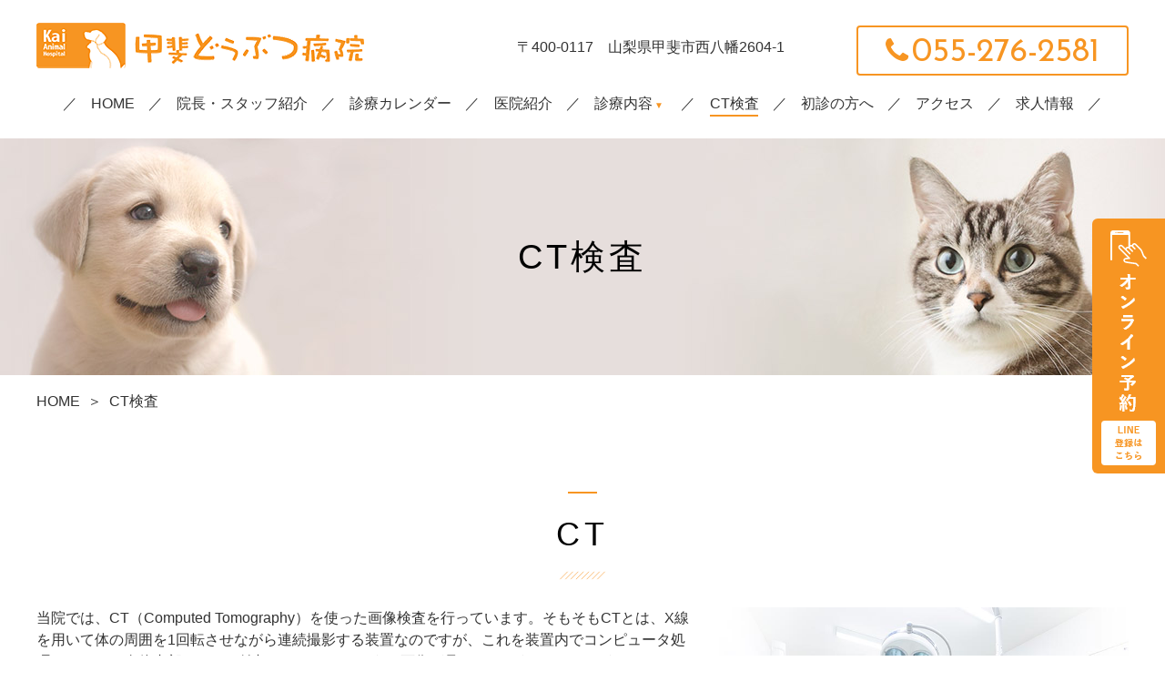

--- FILE ---
content_type: text/html; charset=UTF-8
request_url: https://www.kai-ah.com/ct.html
body_size: 14212
content:
<!doctype html>
<html lang="ja">
<head>
<script async src="https://www.googletagmanager.com/gtag/js?id=G-NMTPHD6S5N"></script>
<script>
  window.dataLayer = window.dataLayer || [];
  function gtag(){dataLayer.push(arguments);}
  gtag('js', new Date());
 
  gtag('config', 'G-NMTPHD6S5N');
  gtag('config', 'G-WWYY6Y4DLK');
</script>

<script async src="https://www.googletagmanager.com/gtag/js?id=UA-9162760-67"></script>
<script>
  window.dataLayer = window.dataLayer || [];
  function gtag(){dataLayer.push(arguments);}
  gtag('js', new Date());
 
  gtag('config', 'UA-9162760-67');
  gtag('config', 'UA-257201895-34');
</script>
<meta charset="utf-8">
<meta http-equiv="X-UA-Compatible" content="IE=edge">
<title>CT検査｜甲斐どうぶつ病院｜山梨県甲斐市　休日診療</title>
<meta name="description" content="山梨県甲斐市にある動物病院「甲斐どうぶつ病院」のCT検査ページ。CT検査により、全身の腫瘍の有無や状態、もしくは転移の確認ができるので、手術が最適な治療であるかの判断をすることができます。他動物病院様からの検査のご紹介も受け付けています。">
<meta name="keywords" content="甲斐市,甲斐どうぶつ病院,動物病院,甲府市,ワクチン,犬猫,CT検査">
<meta name="viewport" content="width=device-width">
<meta name="format-detection" content="telephone=no">
<meta name="apple-mobile-web-app-title" content="甲斐どうぶつ病院">
<link rel="apple-touch-icon" href="./apple-touch-icon.png">
<link rel="stylesheet" href="https://fonts.googleapis.com/css2?family=Josefin+Sans:wght@400;700&display=swap">
<link rel="stylesheet" href="./css/normalize.min.css">
<link rel="stylesheet" href="./js/SlickNav/dist/slicknav.min.css">
<!--<link rel="stylesheet" href="./js/swiper/dist/css/swiper.min.css">-->
<link rel="stylesheet" href="./js/slider/dist/css/slider-pro.min.css">
<link rel="stylesheet" href="./css/style.css">
<script src="./js/script.js"></script>
</head>

<body class="ct" id="up">
  <header class="header" role="banner">
    <div class="wrap">
              <div class="logo"><a href="./">甲斐どうぶつ病院</a></div>
            <div class="headR">
        <div class="headR_address">〒400-0117　山梨県甲斐市西八幡2604-1</div>
        <div class="tel_wrap"><span class="js-tel telephone"><span>055-276-2581</span></span></div>
      </div>
    </div><!-- /.wrap-->
    
  <nav id="nav">
    <ul class="gnav">
      <li><a href="./" class="home">HOME</a></li>
  <li><a href="./staff.html" class="staff">院長・スタッフ紹介</a></li>
  <li><a href="./calendar.html" class="calendar">診療カレンダー</a></li>
  <li><a href="./clinic.html" class="clinic">医院紹介</a></li>
  <li class="treatments"><a href="javascript:void(0)" class="sub">診療内容</a>
    <ul class="subnav">
        <li><a href="./preventive.html" class="preventive">予防獣医療</a></li>
  <li><a href="./oncology.html" class="oncology">腫瘍科</a></li>
  <li><a href="./surgery.html" class="surgery">外科</a></li>
  <li><a href="./internal.html" class="internal">内科</a></li>
  <li><a href="./neurology.html" class="neurology">神経科</a></li>
  <li><a href="./dermatology.html" class="dermatology">皮膚科</a></li>
  <li><a href="./anesthesiology.html" class="anesthesiology">麻酔科</a></li>
    </ul>
  </li>
  <li><a href="./ct.html" class="ct">CT検査</a></li>
  <li><a href="./visit.html" class="visit">初診の方へ</a></li>
  <li><a href="./access.html" class="access">アクセス</a></li>
  <li><a href="./recruit.html" class="recruit">求人情報</a></li>
    </ul>
  </nav>

          <h1 class="tit_01">CT検査</h1>
      </header><!-- /.header -->

<ul class="bread_list">
  <li><a href="/">HOME</a></li>
  <li>CT検査</li>
</ul>
    <main class="main" role="main">
      <section class="wrap">
        <h2 class="tit_02">CT</h2>
        <div class="imgtxt">
          <div class="imgtxt_image"><img src="./img/ct_image_01.jpg" alt="CTの写真"></div>
          <div class="imgtxt_txt">
            <p class="text_general">当院では、CT（Computed Tomography）を使った画像検査を行っています。そもそもCTとは、X線を用いて体の周囲を1回転させながら連続撮影する装置なのですが、これを装置内でコンピュータ処理することで身体内部をまるで輪切りにしたかのような画像が見られるようになるというものです。これによって、単純レントゲンやエコー検査ではハッキリ見つけることが困難な病変を的確に把握、評価できるようになりました。<br>
              使用するCTにつきましては、CANON製16列マルチスライスCTで2021年導入の新型機となります。これは短時間で多くの断面を撮影できる装置（多相撮影）なのですが、さらに血管造影剤を併用していくことで、CT検査の利用価値は飛躍的に高まります。</p>
            <p class="text_general"><a href="https://forms.gle/CHCMR3i7GWHtHDiD7" target="_blank" class="btn_general_01">検査依頼フォーム</a></p>
          </div><!-- /.imgtxt_txt -->
        </div><!-- /.imgtxt -->

        <h3 class="tit_03">CT検査で診断できること</h3>
        <div class="imgtxt">
          <div class="imgtxt_image"><img src="./img/ct_image_02.jpg" alt="CT検査のイメージ画像"></div>
          <div class="imgtxt_txt">
            <p class="text_general">CT検査によって、すべての病気を診断できるわけではありませんが、情報量は格段に増えます。腫瘍局所での広がり状態、遠隔転移の確認もできます。結果として無駄な手術を避けることが出来ますし、何が最適な治療であるかの判断をするためにとても有益な検査といえます。X線撮影や超音波検査では診断をつけるのが難しいとされる頭頚部腫瘍、胸腔内病変や大型犬の腹腔内評価、交通事故などで多発外傷を負った際の全身評価にも有用です。<br>
              また、門脈シャントをはじめとする血管走行の異常を伴う病態で3Dグラフィックスを構成することにより、より客観的に診断が可能となります。整形外科領域においても骨の捻じれや変形は3D合成が有益であり、より安心な手術計画の作成に大いに役立っています。<br>
              さらに当院は、獣医画像診断専門医グループ（株式会社スカイベッツ）と提携しています。撮影した画像は院内で評価するのみならず、3日以内に専門医読影レポートとして飼主様にお渡しします。これら取り組みにより、迅速かつ正確に診断していく体制を整えております。<br>
              他院からの検査依頼もお受けしますのでご希望の方はご相談ください。</p>
          </div><!-- /.imgtxt_txt -->
        </div><!-- /.imgtxt -->
        
        <h3 class="tit_03">麻酔について</h3>
        <p class="text_general">CT検査には全身麻酔が必要です。検査前に体調評価、リスク分類のため、血液検査、X線撮影などをする必要があります。直近2週間以内のデータをご持参いただけるとスムーズです。また、可能であればかかりつけ医からの紹介状があるとより安全に検査可能となります。<br>
          またCT検査前は12時間の絶食をお願いしています。飲水制限は原則必要ありません。このほか造影剤を使用してCT検査を行う場合は、可能性としては少ないですが、造影剤ショックなどの重篤なアレルギー反応、様々な程度の心拍、血圧の低下、覚醒後の吐き気などの副反応が出ることもあります。検査終了後は数時間点滴を行い当日退院となります。いずれにしましてもCT検査が決まった時点で、獣医師から飼い主様に同検査を行うにあたっての注意点を説明していきます。</p>
        <h3 class="tit_03">他の動物病院様の検査もお受けします。</h3>
        <p class="text_general">CT検査につきましては、他の動物病院様からのご紹介も受け入れております。CT検査による診断が必要と考えている獣医師様は下記検査依頼フォームに必要事項を記入いただき当院までFAX頂けるスムーズです。撮影後は紹介医様にも読影レポートをお送りします。お問い合わせだけでもかまいませんので、お気軽にご連絡ください。</p>

      </section>
  </main><!-- /.main -->
  <!-- クリニック概要 -->
<div class="overview">
  <div class="wrap">
    <div class="overviewL">
      <div class="clinic_name"><img src="./img/logo.png" alt="甲斐どうぶつ病院"></div>
      <dl class="gaiyo">
        <dt><div class="gaiyo_dt_txt">住所</div></dt>
        <dd>〒400-0117　<br class="pc_n">山梨県甲斐市西八幡2604-1</dd>
        <dt><div class="gaiyo_dt_txt">アクセス</div></dt>
        <dd>中央自動車道、甲府インターより8分<br>オギノ・西八幡店となり</dd>
      </dl>
      <div class="tel_wrap"><span class="js-tel telephone"><span>055-276-2581</span></span></div>
    </div><!-- /.overviewL -->
    <div class="overviewR">
    <table class="tbl_time">
  <caption><span class="clr_orange_01">〇</span>...土曜は9:00～13:00（最終受付12:30）<br>
<span class="clr_orange_01">△</span>...土曜午後は14:30～17:00（受付終了16:30）<br>
※12:00～16:00　手術<br>
【休診日】日曜日・祝日</caption>
  <tr>
    <th scope="col">診療時間</th>
    <th scope="col">月</th>
    <th scope="col">火</th>
    <th scope="col">水</th>
    <th scope="col">木</th>
    <th scope="col">金</th>
    <th scope="col">土</th>
    <th scope="col">日</th>
    <th scope="col">祝</th>
  </tr>
  <tr>
    <th scope="row" class="time">9:00-11:30</th>
    <td>●</td>
    <td>●</td>
    <td>●</td>
    <td>●</td>
    <td>●</td>
    <td>〇</td>
    <td class="close">／</td>
    <td class="close">／</td>
  </tr>
  <tr>
    <th scope="row" class="time">16:00-18:30</th>
    <td>●</td>
    <td>●</td>
    <td>●</td>
    <td>●</td>
    <td>●</td>
    <td>△</td>
    <td class="close">／</td>
    <td class="close">／</td>
  </tr>
</table>
    </div><!-- /.overviewR -->
  </div><!-- /.wrap -->
  <div class="gmap"><iframe src="https://www.google.com/maps/embed?pb=!1m14!1m8!1m3!1d25940.06286737245!2d138.51744839247144!3d35.639857246858895!3m2!1i1024!2i768!4f13.1!3m3!1m2!1s0x0%3A0x873eee77806db6ec!2z55Sy5paQ44Gp44GG44G244Gk55eF6Zmi!5e0!3m2!1sja!2sjp!4v1599547211381!5m2!1sja!2sjp" allowfullscreen="" aria-hidden="false" tabindex="0" title="甲斐どうぶつ病院のgoogle map"></iframe></div>
</div><!-- /.overview -->

<!-- フッター -->
<div class="fixed_btn_reserve"><a href="https://wonder-cloud.jp/hospitals/kai-ah_yamanashi/reservations" target="_blank"><img src="./img/fixed_btn_app.png" alt="オンライン予約アプリ ダウンロードはこちら"></a></div>

<div class="tel_up">
  <div class="tel_wrap"><a href="tel:055-276-2581">055-276-2581</a></div>
  <div class="btn_app"><a href="https://wonder-cloud.jp/hospitals/kai-ah_yamanashi/reservations" target="_blank">オンライン予約アプリ</a></div>
  <div class="pageup"><a href="#up">PAGE TOP</a></div>
</div>

<footer class="footer" role="contentinfo">
  <ul class="gnav">
      <li><a href="./" class="home">HOME</a></li>
  <li><a href="./staff.html" class="staff">院長・スタッフ紹介</a></li>
  <li><a href="./calendar.html" class="calendar">診療カレンダー</a></li>
  <li><a href="./clinic.html" class="clinic">医院紹介</a></li>
  <li class="treatments"><a href="javascript:void(0)" class="sub">診療内容</a>
    <ul class="subnav">
        <li><a href="./preventive.html" class="preventive">予防獣医療</a></li>
  <li><a href="./oncology.html" class="oncology">腫瘍科</a></li>
  <li><a href="./surgery.html" class="surgery">外科</a></li>
  <li><a href="./internal.html" class="internal">内科</a></li>
  <li><a href="./neurology.html" class="neurology">神経科</a></li>
  <li><a href="./dermatology.html" class="dermatology">皮膚科</a></li>
  <li><a href="./anesthesiology.html" class="anesthesiology">麻酔科</a></li>
    </ul>
  </li>
  <li><a href="./ct.html" class="ct">CT検査</a></li>
  <li><a href="./visit.html" class="visit">初診の方へ</a></li>
  <li><a href="./access.html" class="access">アクセス</a></li>
  <li><a href="./recruit.html" class="recruit">求人情報</a></li>
  </ul>
  <ul class="subnav">
      <li><a href="./preventive.html" class="preventive">予防獣医療</a></li>
  <li><a href="./oncology.html" class="oncology">腫瘍科</a></li>
  <li><a href="./surgery.html" class="surgery">外科</a></li>
  <li><a href="./internal.html" class="internal">内科</a></li>
  <li><a href="./neurology.html" class="neurology">神経科</a></li>
  <li><a href="./dermatology.html" class="dermatology">皮膚科</a></li>
  <li><a href="./anesthesiology.html" class="anesthesiology">麻酔科</a></li>
  </ul>
  <small class="copy">&copy; <a href="./">甲斐どうぶつ病院</a></small>
</footer><!-- /.footer -->

<script src="https://ajax.googleapis.com/ajax/libs/jquery/3.4.1/jquery.min.js"></script>
<script>window.jQuery || document.write('<script src="./js/jquery-3.4.1.min.js"><\/script>');</script>
<!--script src="https://ajax.googleapis.com/ajax/libs/jquery/2.2.4/jquery.min.js"></script-->
<script src="./js/SlickNav/dist/jquery.slicknav.min.js"></script>
<!--<script src="./js/bxslider/dist/jquery.bxslider.min.js"></script>-->
<script src="./js/bgswitcher/jquery.bgswitcher.js"></script>
<!--<script src="./js/swiper/dist/js/swiper.min.js"></script>-->
<script src="./js/slider/dist/js/jquery.sliderPro.min.js"></script>
<script src="./js/jQ.js"></script>
</body>
</html>


--- FILE ---
content_type: text/css
request_url: https://www.kai-ah.com/css/style.css
body_size: 51888
content:
@charset "UTF-8";
html {
  -webkit-box-sizing: border-box;
          box-sizing: border-box;
}

*, *::before, *::after {
  -webkit-box-sizing: inherit;
          box-sizing: inherit;
}

ol, ul {
  margin: 0;
  padding: 0;
  list-style: none;
}

h1, h2, h3, h4, h5, h6 {
  margin: 0;
  padding: 0;
  font-weight: normal;
  font-size: inherit;
}

img, iframe {
  max-width: 100%;
  height: auto;
  vertical-align: bottom;
}

.cf::before,
.cf::after {
  content: "";
  display: block;
}

.cf::after {
  clear: both;
}

.fl_l {
  float: left;
}

.fl_r {
  float: right;
}

.txt_c {
  text-align: center !important;
}

.txt_l {
  text-align: left !important;
}

.txt_r {
  text-align: right !important;
}

.bold {
  font-weight: bold !important;
}

.clr_orange_01 {
  color: #f79522 !important;
}

.fontsize110per {
  font-size: 110% !important;
}

.indent_minus_135em {
  text-indent: -1.35em;
  padding-left: 1.35em !important;
}

.marker_text {
  background: -webkit-gradient(linear, left top, left bottom, color-stop(70%, transparent), color-stop(0%, #FFF570));
  background: linear-gradient(transparent 70%, #FFF570 0%);
  display: inline;
}

@media screen and (min-width: 48em), print {
  .fontsize120per_pc {
    font-size: 120% !important;
  }
  .fontsize160per_pc {
    font-size: 160% !important;
  }
}
.img_c {
  display: block;
  max-width: 100%;
  height: auto;
  margin: 1rem auto;
}

.img_l, .img_r {
  display: block;
  max-width: 80%;
  height: auto;
  margin: 1rem auto;
}

@media screen and (min-width: 48em), print {
  .img_l {
    float: left;
    margin: 0 2rem 2rem 0;
  }
  .img_r {
    float: right;
    margin: 0 0 2rem 2rem;
  }
}
.sp_n {
  display: none !important;
}

@media screen and (min-width: 48em), print {
  .sp_n {
    display: block !important;
  }
  .pc_n {
    display: none !important;
  }
}
.mt40 {
  margin-top: 4rem !important;
}

.mt30 {
  margin-top: 3rem !important;
}

.mt20 {
  margin-top: 2rem !important;
}

.mt10 {
  margin-top: 1rem !important;
}

.mt5 {
  margin-top: 0.5rem !important;
}

.mt0 {
  margin-top: 0 !important;
}

.mb0 {
  margin-bottom: 0 !important;
}

.pt0 {
  padding-top: 0 !important;
}

.pb0 {
  padding-bottom: 0 !important;
}

@media screen and (min-width: 48em), print {
  .mt40 {
    margin-top: 8rem !important;
  }
  .mt30 {
    margin-top: 6rem !important;
  }
  .mt20 {
    margin-top: 4rem !important;
  }
  .mt10 {
    margin-top: 2rem !important;
  }
  .mt5 {
    margin-top: 1rem !important;
  }
  .ml5_pc {
    margin-left: 1rem !important;
  }
  .mt0_pc {
    margin-top: 0 !important;
  }
  .mb0_pc {
    margin-bottom: 0 !important;
  }
  .pt38_pc {
    padding-top: 3.8rem !important;
  }
}
.width15per {
  width: 15% !important;
}

.width20per {
  width: 20% !important;
}

.width25per {
  width: 25% !important;
}

.width35per {
  width: 35% !important;
}

.width65per {
  width: 65% !important;
}

.width75per {
  width: 75% !important;
}

.width80per {
  width: 80% !important;
}

@media screen and (min-width: 48em), print {
  .width15per_pc {
    width: 15% !important;
  }
  .width85per_pc {
    width: 85% !important;
  }
}
.scrollx_sp_width180,
.scrollx_sp_width200 {
  overflow-x: scroll;
  width: 100%;
}
.scrollx_sp_width180 > *,
.scrollx_sp_width200 > * {
  width: 180% !important;
  margin-bottom: 0.5rem;
}

.scrollx_sp_width200 > * {
  width: 200% !important;
}

@media screen and (min-width: 48em), print {
  .scrollx_sp_width180,
  .scrollx_sp_width200 {
    overflow-x: visible;
  }
  .scrollx_sp_width180 > *,
  .scrollx_sp_width200 > * {
    width: 100% !important;
    margin-bottom: 0;
  }
}
.ov_h {
  overflow: hidden;
}

.tbl_time {
  width: 100%;
  border-collapse: separate;
  border-spacing: 0;
  font-size: 1.4rem;
  background: #fff;
  border-top: 1px solid #ccc;
}
.tbl_time caption {
  font-size: 85%;
  caption-side: bottom;
  text-align: left;
  padding: 1rem 1.5rem;
  background: #fff;
}
.tbl_time tr th {
  font-weight: normal;
  border-bottom: 1px solid #ccc;
}
.tbl_time tr th[scope=col] {
  padding: 0.4rem 0;
  font-size: 90%;
  font-weight: bold;
  width: 8.6666%;
}
.tbl_time tr th[scope=col]:first-child {
  width: 33%;
}
.tbl_time tr td {
  color: #f79522;
  text-align: center;
  padding: 0.4rem 0;
  border-bottom: 1px solid #ccc;
  line-height: 1;
  width: 8.6666%;
}
.tbl_time tr > th:last-child,
.tbl_time tr > td:last-child {
  width: 13%;
  padding-right: 4.3333%;
}

@media screen and (min-width: 48em), print {
  .tbl_time {
    table-layout: fixed;
    font-size: 1.6rem;
  }
  .tbl_time tr th[scope=col] {
    padding: 1.4rem 0;
    width: 8.75%;
  }
  .tbl_time tr th[scope=col]:first-child {
    width: 30%;
  }
  .tbl_time tr td {
    padding: 1.4rem 0;
    width: 8.75%;
  }
  .tbl_time tr > th:last-child,
  .tbl_time tr > td:last-child {
    width: 17.5%;
    padding-right: 8.75%;
  }
}
.gmap {
  width: 100%;
}
.gmap iframe {
  width: 100%;
  height: 100%;
  border: none;
}

.tit_01 {
  background: url(../img/tit_01_bg.jpg) no-repeat center center/300% 100%;
  background: -webkit-gradient(linear, left top, right top, from(#dfd4d0), to(#e5dfd9));
  background: linear-gradient(90deg, #dfd4d0, #e5dfd9);
  font-size: 2rem;
  font-weight: 500;
  padding: 0 0 0 7.3rem;
  height: 8.8rem;
  margin: 0;
  letter-spacing: 0.1em;
  position: relative;
  color: #000;
  letter-spacing: 0.1em;
  display: -webkit-box;
  display: -ms-flexbox;
  display: flex;
  -webkit-box-align: center;
      -ms-flex-align: center;
          align-items: center;
}
.tit_01::after {
  content: "";
  display: block;
  width: 7.1rem;
  height: 100%;
  position: absolute;
  left: 0;
  bottom: 0;
  background: url(../img/tit_01_bg.jpg) no-repeat bottom left -15.3rem/cover;
}

.clinic .tit_01,
.visit .tit_01,
.access .tit_01,
.recruit .tit_01,
.preventive .tit_01,
.oncology .tit_01,
.surgery .tit_01,
.internal .tit_01,
.neurology .tit_01,
.dermatology .tit_01,
.anesthesiology .tit_01,
.ct .tit_01,
.calendar .tit_01,
.recruit .tit_01 {
  padding-right: 7rem;
  -webkit-box-pack: center;
      -ms-flex-pack: center;
          justify-content: center;
}

.tit_02 {
  position: relative;
  color: #000;
  font-size: 2rem;
  margin: 5rem 0 2rem;
  padding: 1.4rem 0 1.6rem;
  text-align: center;
  line-height: 1.3;
  letter-spacing: 0.15em;
}
.tit_02_sub {
  font-family: "Josefin Sans", "游ゴシック体", YuGothic, "游ゴシック", "Yu Gothic";
  display: block;
  font-size: 1.2rem;
  color: #999;
  margin-top: 0.6rem;
  letter-spacing: 0;
}
.tit_02:before {
  content: "";
  display: block;
  position: absolute;
  background: #f79522;
  top: 0;
  left: 50%;
  -webkit-transform: translateX(-50%);
          transform: translateX(-50%);
  width: 2rem;
  height: 0.14rem;
}
.tit_02:after {
  content: "";
  display: block;
  position: absolute;
  background: url(../img/tit_02.svg) no-repeat center center/contain;
  bottom: 0;
  left: 50%;
  -webkit-transform: translateX(-50%);
          transform: translateX(-50%);
  width: 4rem;
  height: 0.7rem;
}

.tit_03 {
  color: #333;
  font-size: 1.8rem;
  line-height: 1.3;
  margin: 3rem 0 0.8rem;
  padding: 0 3.4rem 0.3rem 0;
  border-bottom: 2px solid #f79522;
  position: relative;
}
.tit_03::after {
  content: "";
  display: block;
  width: 3.2rem;
  height: 3.2rem;
  background: url(../img/tit_03.svg) no-repeat bottom center/contain;
  position: absolute;
  right: 0.2rem;
  bottom: 0;
}

.tit_04 {
  color: #333;
  font-size: 1.8rem;
  line-height: 1.2;
  margin: 2rem 0 0.7rem;
  padding: 0 0 0.3rem 0;
  border-bottom: 1px solid #ccc;
  position: relative;
}
.tit_04::after {
  content: "";
  display: block;
  width: 2.8rem;
  height: 1px;
  background: #f79522;
  position: absolute;
  left: 0;
  bottom: -1px;
}

.tit_05 {
  color: #f79522;
  font-size: 1.7rem;
  font-weight: bold;
  margin: 2rem 0 0.5rem;
}

@media screen and (min-width: 48em), print {
  .tit_01 {
    background: url(../img/tit_01_bg.jpg) no-repeat top center/cover;
    font-size: 3.8rem;
    padding: 0 0;
    min-height: 26rem;
    margin: 0;
    text-align: center;
    display: -webkit-box;
    display: -ms-flexbox;
    display: flex;
    -webkit-box-pack: center;
        -ms-flex-pack: center;
            justify-content: center;
    -webkit-box-align: center;
        -ms-flex-align: center;
            align-items: center;
  }
  .tit_01::after {
    content: none;
    display: none;
  }
  .clinic .tit_01,
  .visit .tit_01,
  .access .tit_01,
  .recruit .tit_01,
  .preventive .tit_01,
  .oncology .tit_01,
  .surgery .tit_01,
  .internal .tit_01,
  .neurology .tit_01,
  .dermatology .tit_01,
  .anesthesiology .tit_01,
  .ct .tit_01,
  .calendar .tit_01,
  .recruit .tit_01 {
    padding: 0;
  }
  .tit_02 {
    padding: 2.4rem 0 2.7rem;
    font-size: 3.6rem;
    margin: 9rem 0 3rem;
  }
  .tit_02_sub {
    font-size: 1.6rem;
    margin-top: 1.2rem;
  }
  .tit_02:before {
    width: 3.2rem;
    height: 0.2rem;
  }
  .tit_02:after {
    width: 6rem;
    height: 1rem;
  }
  .tit_02_left_pc {
    text-align: left;
  }
  .tit_02_left_pc:before {
    left: 0;
    -webkit-transform: translateX(0);
            transform: translateX(0);
  }
  .tit_02_left_pc:after {
    left: 0;
    -webkit-transform: translateX(0);
            transform: translateX(0);
  }
  .tit_03 {
    font-size: 3rem;
    margin: 5rem 0 1.2rem;
    padding: 0 5.8rem 0.6rem 0;
  }
  .tit_03::after {
    width: 5.6rem;
    height: 5.6rem;
  }
  .tit_04 {
    font-size: 2.4rem;
    margin: 4rem 0 1.2rem;
    padding: 0 0 0.6rem 0;
  }
  .tit_04::after {
    width: 5rem;
    height: 1px;
  }
  .tit_05 {
    font-size: 2rem;
    font-weight: bold;
    margin: 3.5rem 0 0.8rem;
  }
}
.tit_02 + .tit_03 {
  margin-top: 0;
}

.tit_03 + .tit_04 {
  margin-top: 0;
}

.tit_04 + .tit_05 {
  margin-top: 0;
}

.text_general {
  margin-bottom: 1.5rem;
}

.text_link_general,
.text_link_noicon {
  color: #f79522;
}
.text_link_general > span,
.text_link_noicon > span {
  border-bottom: 1px solid #f79522;
}

.text_link_general::before {
  font-family: "fontello";
  content: "\f006";
  padding-right: 0.3em;
}

@media screen and (min-width: 48em), print {
  .text_general {
    margin-bottom: 1.8rem;
  }
}
.flex2 {
  display: -webkit-box;
  display: -ms-flexbox;
  display: flex;
  -ms-flex-wrap: wrap;
      flex-wrap: wrap;
}
.flex2 > * {
  width: 47%;
  margin-top: 2rem;
}
.flex2 > *:nth-child(-n+2) {
  margin-top: 0;
}
.flex2 > *:nth-child(2n) {
  margin-left: 6%;
}

.flex3 {
  display: -webkit-box;
  display: -ms-flexbox;
  display: flex;
  -ms-flex-wrap: wrap;
      flex-wrap: wrap;
}
.flex3 > * {
  width: 31%;
  margin-top: 2rem;
  margin-left: 3.5%;
}
.flex3 > *:nth-child(-n+3) {
  margin-top: 0;
}
.flex3 > *:nth-child(3n+1) {
  margin-left: 0;
}

.flex2_pc > * {
  margin-top: 2rem;
}
.flex2_pc > *:first-child {
  margin-top: 0;
}

.flex3_pc > * {
  margin-top: 2rem;
}
.flex3_pc > *:first-child {
  margin-top: 0;
}

@media screen and (min-width: 48em), print {
  .flex2_pc {
    display: -webkit-box;
    display: -ms-flexbox;
    display: flex;
    -ms-flex-wrap: wrap;
        flex-wrap: wrap;
  }
  .flex2_pc > * {
    width: 47%;
    margin-top: 3rem;
  }
  .flex2_pc > *:nth-child(n) {
    margin-left: 0;
  }
  .flex2_pc > *:nth-child(-n+2) {
    margin-top: 0;
  }
  .flex2_pc > *:nth-child(2n) {
    margin-left: 6%;
  }
  .flex3_pc {
    display: -webkit-box;
    display: -ms-flexbox;
    display: flex;
    -ms-flex-wrap: wrap;
        flex-wrap: wrap;
  }
  .flex3_pc > * {
    width: 31%;
    margin-top: 3rem;
  }
  .flex3_pc > *:nth-child(n) {
    margin-left: 3.5%;
  }
  .flex3_pc > *:nth-child(-n+3) {
    margin-top: 0;
  }
  .flex3_pc > *:nth-child(3n+1) {
    margin-left: 0;
  }
}
.list_ul_01 {
  padding-left: 1.5rem;
  margin-bottom: 2rem;
}
.list_ul_01 li {
  padding-left: 0.3rem;
  margin-top: 1rem;
  position: relative;
}
.list_ul_01 li::before {
  content: "●";
  color: #fbd1a0;
  position: absolute;
  right: 100%;
  top: 0;
}
.list_ul_01 li:first-child {
  margin-top: 0;
}

.list_ol_01,
.list_ol_counter_noreset_01 {
  counter-reset: number 0;
  margin: 0;
  padding-left: 2rem;
  margin-top: 2rem;
}
.list_ol_01 li,
.list_ol_counter_noreset_01 li {
  counter-increment: number 1;
  padding-left: 0.3rem;
  margin-bottom: 1rem;
  position: relative;
}
.list_ol_01 li::before,
.list_ol_counter_noreset_01 li::before {
  display: inline-block;
  content: counter(number) ".";
  position: absolute;
  right: 100%;
  top: 0;
}
.list_ol_01 li:first-child,
.list_ol_counter_noreset_01 li:first-child {
  margin-top: 0;
}

.list_ol_counter_noreset_01 {
  counter-reset: none;
}

.flex2.list_ul_01 > li:nth-child(-n+2), .flex2.list_ol_01 > li:nth-child(-n+2), .flex2.list_ol_counter_noreset_01 > li:nth-child(-n+2) {
  margin-top: 0;
}

.flex3.list_ul_01 > li:nth-child(-n+3), .flex3.list_ol_01 > li:nth-child(-n+3), .flex3.list_ol_counter_noreset_01 > li:nth-child(-n+3) {
  margin-top: 0;
}

.list_dl_01 {
  margin: 0 0 2rem;
}
.list_dl_01 dt {
  font-weight: bold;
  color: #f79522;
}
.list_dl_01 dd {
  margin: 0 0 1rem;
}
.list_dl_01 dd:last-child {
  margin: 0;
}

.list_dl_02,
.list_dl_03 {
  margin: 0 0 2rem;
  border: 1px solid #ccc;
}
.list_dl_02 dt,
.list_dl_03 dt {
  font-weight: bold;
  padding: 1rem;
  color: #fff;
  background: #f79522;
}
.list_dl_02 dd,
.list_dl_03 dd {
  margin: 0;
  padding: 1rem;
  color: #333;
}
.list_dl_02 dd:not(:last-child),
.list_dl_03 dd:not(:last-child) {
  border-bottom: 1px solid #ccc;
}

.list_dl_03 dt {
  background: #f9f9f9;
  color: #f79522;
}

@media screen and (min-width: 48em), print {
  .flex2_pc.list_ul_01 > li:nth-child(-n+2), .flex2_pc.list_ol_01 > li:nth-child(-n+2), .flex2_pc.list_ol_counter_noreset_01 > li:nth-child(-n+2) {
    margin-top: 0;
  }
  .flex3_pc.list_ul_01 > li:nth-child(-n+3), .flex3_pc.list_ol_01 > li:nth-child(-n+3), .flex3_pc.list_ol_counter_noreset_01 > li:nth-child(-n+3) {
    margin-top: 0;
  }
  .list_dl_01 {
    width: 100%;
    display: -webkit-box;
    display: -ms-flexbox;
    display: flex;
    -webkit-box-pack: justify;
        -ms-flex-pack: justify;
            justify-content: space-between;
    -ms-flex-wrap: wrap;
        flex-wrap: wrap;
  }
  .list_dl_01 dt {
    width: 13%;
  }
  .list_dl_01 dd {
    width: 87%;
    padding: 0 0 0 0.8rem;
  }
  .list_dl_02,
  .list_dl_03 {
    width: 100%;
    border-right: none;
    border-left: none;
    display: -webkit-box;
    display: -ms-flexbox;
    display: flex;
    -webkit-box-pack: justify;
        -ms-flex-pack: justify;
            justify-content: space-between;
    -ms-flex-wrap: wrap;
        flex-wrap: wrap;
  }
  .list_dl_02 dt,
  .list_dl_03 dt {
    width: 28%;
    padding: 2rem 2.5rem;
    display: -webkit-box;
    display: -ms-flexbox;
    display: flex;
    -webkit-box-align: center;
        -ms-flex-align: center;
            align-items: center;
  }
  .list_dl_02 dt:not(:last-of-type),
  .list_dl_03 dt:not(:last-of-type) {
    border-bottom: 1px solid #fff;
  }
  .list_dl_02 dd,
  .list_dl_03 dd {
    width: 72%;
    padding: 2rem 2.5rem;
  }
  .list_dl_03 dt:not(:last-of-type) {
    border-bottom: 1px solid #ccc;
  }
}
.imgtxt,
.imgtxt_reverse {
  margin-bottom: 1.5rem;
}
.imgtxt .imgtxt_image,
.imgtxt_reverse .imgtxt_image {
  -webkit-box-flex: 0;
      -ms-flex: none;
          flex: none;
  margin: 0 auto 1.5rem;
  max-width: 75%;
  text-align: center;
}
.imgtxt .imgtxt_txt :last-child,
.imgtxt_reverse .imgtxt_txt :last-child {
  margin-bottom: 0;
}

@media screen and (min-width: 48em), print {
  .imgtxt,
  .imgtxt_reverse {
    margin-bottom: 2rem;
  }
  .imgtxt .imgtxt_image,
  .imgtxt_reverse .imgtxt_image {
    float: right;
    margin: 0 0 2.5rem 2.5rem;
    max-width: 45rem;
  }
  .imgtxt::after,
  .imgtxt_reverse::after {
    content: "";
    display: block;
    clear: both;
  }
  .imgtxt_reverse .imgtxt_image {
    float: left;
    margin: 0 2rem 2rem 0;
  }
}
.telephone_general {
  font-family: "Josefin Sans", "游ゴシック体", YuGothic, "游ゴシック", "Yu Gothic";
  display: inline-block;
  font-size: 2rem;
  color: #f79522;
  line-height: 1;
  width: 100%;
}
.telephone_general > span,
.telephone_general > a {
  display: inline-block;
  text-align: center;
  background-color: #fff;
  border: 2px solid #f79522;
  border-radius: 4px;
  padding: 0.5rem 1rem 0.3rem;
  width: 100%;
}
.telephone_general > span::before,
.telephone_general > a::before {
  display: inline-block;
  font-family: "fontello";
  content: "\e800";
  padding-right: 0.4rem;
  font-size: 0.9em;
}

@media screen and (min-width: 48em), print {
  .telephone_general {
    font-size: 3.6rem;
    max-width: 43rem;
  }
  .telephone_general > span,
  .telephone_general > a {
    padding: 1rem 3rem 0.5rem;
    margin: 0;
    display: inline-block;
  }
}
.box_general_01,
.box_general_02 {
  padding: 1.5rem;
  margin-bottom: 2rem;
  position: relative;
  background: #fdefdf;
}
.box_general_01 > :first-child,
.box_general_02 > :first-child {
  margin-top: 0;
}
.box_general_01 > :last-child,
.box_general_02 > :last-child {
  margin-bottom: 0;
}

.box_general_02 {
  background: #e5e5e5;
}

.box_general_wrap {
  margin-bottom: 2rem;
}
.box_general_wrap .box_general_01:not(:last-child) {
  margin-bottom: 5rem;
}
.box_general_wrap .box_general_01:not(:last-child)::after {
  content: "";
  display: block;
  width: 0;
  height: 0;
  border-style: solid;
  border-width: 2rem 2rem 0 2rem;
  border-color: #f9b361 transparent transparent transparent;
  position: absolute;
  top: calc(100% + 1.7rem);
  left: 50%;
  -webkit-transform: translateX(-50%);
          transform: translateX(-50%);
}
.box_general_wrap .box_general_01:last-child {
  margin-bottom: 0;
}

@media screen and (min-width: 48em), print {
  .box_general_01,
  .box_general_02 {
    padding: 2.5rem 2.5rem;
  }
  .box_general_wrap .box_general_01:not(:last-child),
  .box_general_wrap .box_general_02:not(:last-child) {
    margin-bottom: 8rem;
  }
  .box_general_wrap .box_general_01:not(:last-child)::after,
  .box_general_wrap .box_general_02:not(:last-child)::after {
    border-width: 4rem 4rem 0 4rem;
    top: calc(100% + 2.5rem);
  }
}
.btn_general_01,
.btn_general_02 {
  display: block;
  background-color: #f79522;
  padding: 1rem 2rem;
  color: #fff;
  font-weight: bold;
  font-size: 1.4rem;
  position: relative;
  width: 100%;
  text-align: center;
  border: 2px solid #f79522;
  border-radius: calc(1rem + 0.8em);
  margin-right: auto;
  margin-left: auto;
  width: 90%;
}
.btn_general_01::after,
.btn_general_02::after {
  display: -webkit-box;
  display: -ms-flexbox;
  display: flex;
  -webkit-box-align: center;
      -ms-flex-align: center;
          align-items: center;
  -webkit-box-pack: end;
      -ms-flex-pack: end;
          justify-content: flex-end;
  font-family: "fontello";
  content: "\f006";
  font-size: 0.9em;
  position: absolute;
  top: 50%;
  right: 0.5rem;
  -webkit-transform: translateY(-50%);
          transform: translateY(-50%);
}

.btn_general_02 {
  background-color: #51433a;
  border: 2px solid #51433a;
}

.btn_calendar_link_wrap {
  margin: 2rem 0 2rem;
  text-align: center;
}
.btn_calendar_link_wrap .btn_general_01,
.btn_calendar_link_wrap .btn_general_02 {
  font-size: 1.3rem;
}

@media screen and (min-width: 48em), print {
  .btn_general_01,
  .btn_general_02 {
    display: inline-block;
    padding: 1.2rem 5rem;
    font-size: 1.6rem;
    border-radius: calc(2rem + 0.8em);
    min-width: 30rem;
    width: auto;
    margin-right: 0;
    margin-left: 0;
  }
  .btn_general_01::after,
  .btn_general_02::after {
    right: 2rem;
  }
  .btn_general_01:hover,
  .btn_general_02:hover {
    color: #f79522;
    background-color: #fff;
    opacity: 1;
  }
  .btn_general_02:hover {
    color: #51433a;
  }
  .btn_calendar_link_wrap {
    margin: 4rem 0 2rem;
    text-align: center;
  }
  .btn_calendar_link_wrap .btn_general_01,
  .btn_calendar_link_wrap .btn_general_02 {
    font-size: 1.5rem;
  }
}
.month_calendar {
  text-align: center;
}
.month_calendar > iframe {
  margin: 0 auto;
  width: 750px;
  height: 750px;
  max-width: 100%;
}

.table_01 {
  border-spacing: 0;
  border: 1px solid #ccc;
  border-right: none;
  border-bottom: none;
  width: 100%;
}
.table_01 caption {
  caption-side: bottom;
  text-align: left;
  margin-top: 0.4rem;
}
.table_01 th {
  background: #f79522;
  color: #fff;
}
.table_01 th, .table_01 td {
  font-weight: normal;
  border: 1px solid #ccc;
  border-top: none;
  border-left: none;
  padding: 0.6rem;
}
.table_01 th > *:last-child, .table_01 td > *:last-child {
  margin-bottom: 0;
}

@media screen and (min-width: 48em), print {
  .table_01 th, .table_01 td {
    padding: 1rem;
  }
}
html {
  font-size: 3.125vw;
  font-family: "游ゴシック体", YuGothic, "游ゴシック", "Yu Gothic", "Hiragino Kaku Gothic ProN", "Hiragino Sans", Meiryo, sans-serif;
}

body {
  background: #fff;
  color: #333;
}

a {
  color: inherit;
  text-decoration: none;
}

p {
  margin: 0;
}

.main {
  line-height: 1.5;
  font-size: 1.4rem;
}
.main .wrap {
  padding: 4rem 1rem;
}
.main section.wrap > :first-child,
.main > .wrap > :first-child {
  margin-top: 0;
}
.main section.wrap > :last-child,
.main > .wrap > :last-child {
  margin-bottom: 0;
}

.main_bottom_breakimg {
  padding-bottom: 15rem;
  background: url(../img/index_bg_break.jpg) no-repeat center bottom/auto 15rem;
}

@media screen and (min-width: 48em), print {
  html {
    font-size: 62.5%;
  }
  body {
    min-width: calc(1200px + 40px);
  }
  a, button {
    -webkit-transition: 0.2s;
    transition: 0.2s;
  }
  a:hover, a:focus, button:hover, button:focus {
    opacity: 0.6;
  }
  .wrap {
    width: 1200px;
    margin: auto;
  }
  .main .wrap {
    padding: 5rem 0;
  }
  .main .wrap > *:first-child {
    margin-top: 0;
  }
  .main {
    font-size: 1.6rem;
  }
  .main_bottom_breakimg {
    padding-bottom: 30rem;
    background-size: auto 30rem;
  }
}
@font-face {
  font-family: "fontello";
  src: url("fontello/font/fontello.eot");
  src: url("fontello/font/fontello.eot#iefix") format("embedded-opentype"), url("fontello/font/fontello.woff2") format("woff2"), url("fontello/font/fontello.woff") format("woff"), url("fontello/font/fontello.ttf") format("truetype"), url("fontello/font/fontello.svg#fontello") format("svg");
}
.header .wrap {
  margin: 1rem;
}
.header .wrap .logo {
  height: 4.5rem;
  margin-right: 5rem;
  margin-bottom: 1rem;
}
.header .wrap .logo a {
  display: block;
  width: 100%;
  height: 100%;
  background: url(../img/logo.png) no-repeat left center/contain;
  text-indent: 100%;
  white-space: nowrap;
  overflow: hidden;
}
.header .wrap .headR {
  text-align: center;
}
.header .wrap .headR_address {
  font-size: 1.4rem;
  margin-bottom: 0.7rem;
}
.header .wrap .headR .telephone {
  font-family: "Josefin Sans", "游ゴシック体", YuGothic, "游ゴシック", "Yu Gothic";
  display: inline-block;
  font-size: 2rem;
  color: #f79522;
  line-height: 1;
  width: 100%;
}
.header .wrap .headR .telephone > span,
.header .wrap .headR .telephone > a {
  display: inline-block;
  text-align: center;
  background-color: #fff;
  border: 2px solid #f79522;
  border-radius: 4px;
  padding: 0.5rem 1rem 0.3rem;
  width: 100%;
}
.header .wrap .headR .telephone > span::before,
.header .wrap .headR .telephone > a::before {
  display: inline-block;
  font-family: "fontello";
  content: "\e800";
  padding-right: 0.4rem;
  font-size: 0.9em;
}

@media screen and (min-width: 48em), print {
  .header .wrap {
    margin: 1rem auto 0;
    display: -webkit-box;
    display: -ms-flexbox;
    display: flex;
    -webkit-box-pack: justify;
        -ms-flex-pack: justify;
            justify-content: space-between;
    -webkit-box-align: center;
        -ms-flex-align: center;
            align-items: center;
  }
  .header .wrap .logo {
    width: 40%;
    max-width: 360px;
    height: 8rem;
  }
  .header .wrap .headR {
    display: -webkit-box;
    display: -ms-flexbox;
    display: flex;
    -webkit-box-pack: justify;
        -ms-flex-pack: justify;
            justify-content: space-between;
    -webkit-box-align: center;
        -ms-flex-align: center;
            align-items: center;
    width: 56%;
    text-align: left;
  }
  .header .wrap .headR_address {
    font-size: 1.6rem;
    margin-right: 1rem;
  }
  .header .wrap .headR .telephone {
    font-size: 3.6rem;
    max-width: 43rem;
  }
  .header .wrap .headR .telephone > span,
  .header .wrap .headR .telephone > a {
    padding: 1rem 3rem 0.5rem;
    margin: 0;
    display: inline-block;
  }
}
.slicknav_menu {
  position: absolute;
  top: 1rem;
  right: 0;
  font-size: 3.9rem;
  display: inline-block;
  background: none;
  padding: 0;
  z-index: 100;
}
.slicknav_menu .slicknav_btn {
  width: 4.5rem;
  height: 4.5rem;
  color: #333;
  background-color: transparent;
  text-shadow: none;
  border-radius: 0;
  text-align: center;
  line-height: 1;
  margin: 0 1rem;
  padding: 0;
}
.slicknav_menu .slicknav_btn.slicknav_collapsed::before {
  display: block;
  font-family: "fontello";
  content: "\e801";
  line-height: 0.8;
}
.slicknav_menu .slicknav_btn.slicknav_collapsed::after {
  display: block;
  content: "MENU";
  font-size: 1rem;
}
.slicknav_menu .slicknav_btn.slicknav_open::before {
  display: block;
  font-family: "fontello";
  content: "\e802";
  line-height: 0.8;
}
.slicknav_menu .slicknav_btn.slicknav_open::after {
  display: block;
  content: "CLOSE";
  font-size: 1rem;
}
.slicknav_menu .slicknav_nav {
  width: 100vw;
  background: #f79522;
  padding: 1.5rem;
  position: absolute;
  top: 5.5rem;
  right: 0;
  margin: auto;
}
.slicknav_menu .slicknav_nav .gnav {
  border-top: 1px solid #fff;
  margin: 0;
}
.slicknav_menu .slicknav_nav .gnav li {
  border-bottom: 1px solid #fff;
}
.slicknav_menu .slicknav_nav .gnav li a {
  display: block;
  color: #fff !important;
  padding: 1rem 0;
  font-size: 1.5rem;
  position: relative;
}
.slicknav_menu .slicknav_nav .gnav li a:not(.sub)::after {
  position: absolute;
  right: 1rem;
  font-family: "fontello";
  content: "\f006";
  font-size: 1.7rem;
}
.slicknav_menu .slicknav_nav .gnav li a.sub {
  background: none;
  border: none;
}
.slicknav_menu .slicknav_nav .gnav li a.sub::after {
  position: absolute;
  right: 1rem;
  font-family: "fontello";
  content: "\f004";
  font-size: 1.7rem;
}
.slicknav_menu .slicknav_nav .gnav li a:hover {
  color: inherit;
  background: none;
}
.slicknav_menu .slicknav_nav .gnav li.slicknav_parent a.slicknav_item {
  padding: 0;
}
.slicknav_menu .slicknav_nav .gnav li.slicknav_open > a.slicknav_item .sub::after {
  font-family: "fontello";
  content: "\f005";
}
.slicknav_menu .slicknav_nav .gnav li .subnav {
  background: #f79522;
  margin-bottom: 1rem;
  display: -webkit-box;
  display: -ms-flexbox;
  display: flex;
  -webkit-box-pack: justify;
      -ms-flex-pack: justify;
          justify-content: space-between;
  -ms-flex-wrap: wrap;
      flex-wrap: wrap;
}
.slicknav_menu .slicknav_nav .gnav li .subnav li {
  border-bottom: 1px solid #fff;
  border-top: none;
  width: 50%;
  margin-right: 0;
  margin-left: 0;
}
.slicknav_menu .slicknav_nav .gnav li .subnav li:first-child, .slicknav_menu .slicknav_nav .gnav li .subnav li:nth-child(2) {
  border-top: none;
}
.slicknav_menu .slicknav_nav .gnav li .subnav li:nth-child(2n+1) {
  border-right: 1px solid #fff;
}
.slicknav_menu .slicknav_nav .gnav li .subnav li:nth-child(2n+1):nth-last-of-type(2) {
  border-bottom: none;
}
.slicknav_menu .slicknav_nav .gnav li .subnav li:last-child {
  border-bottom: none;
}
.slicknav_menu .slicknav_nav .gnav li .subnav li a {
  padding: 1rem;
  color: #333;
}
.slicknav_menu .slicknav_icon, .slicknav_menu .slicknav_icon-bar, .slicknav_menu .slicknav_arrow, .slicknav_menu .slicknav_row:after {
  display: none !important;
}

#nav {
  display: none;
}

@media screen and (min-width: 48em), print {
  .slicknav_menu {
    display: none;
  }
  #nav {
    display: block;
    margin-bottom: 2.4rem;
  }
  #nav .gnav {
    width: 1200px;
    margin: auto;
    display: -webkit-box;
    display: -ms-flexbox;
    display: flex;
    -webkit-box-pack: center;
        -ms-flex-pack: center;
            justify-content: center;
  }
  #nav .gnav > li {
    display: inline-block;
    font-size: 1.6rem;
    position: relative;
  }
  #nav .gnav > li:first-child:before, #nav .gnav > li:after {
    content: "／";
  }
  #nav .gnav > li > a {
    display: inline-block;
    text-align: center;
    padding: 0.5rem 0.94em;
    position: relative;
  }
  #nav .gnav > li > a::before {
    content: "";
    display: block;
    width: 0;
    height: 2px;
    background-color: #f79522;
    position: absolute;
    bottom: 0;
    left: 50%;
    opacity: 1;
    -webkit-transition: 0.25s;
    transition: 0.25s;
  }
  #nav .gnav > li > a:hover::before {
    width: calc(100% - 2em);
    left: 1em;
  }
  #nav .gnav > li > a.sub::after {
    display: inline-block;
    margin-left: 0.3em;
    content: "▼";
    color: #f79522;
    font-size: 60%;
  }
  #nav .gnav > li > a.sub.close::after {
    content: "▲";
  }
  #nav .gnav > li .subnav {
    width: 15rem;
    visibility: hidden;
    position: absolute;
    top: calc(100% + 0.5rem);
    left: calc(50% - 0.8rem);
    -webkit-transform: translateX(-50%);
            transform: translateX(-50%);
    border-bottom: 1px solid #fff;
    z-index: 1;
  }
  #nav .gnav > li .subnav li {
    width: 100%;
    border-top: 1px solid #fff;
  }
  #nav .gnav > li .subnav li a {
    display: block;
    width: 100%;
    background: #f79522;
    padding: 1.6rem 0;
    text-align: center;
    color: #fff;
  }
  #nav .gnav > li .subnav li a:focus, #nav .gnav > li .subnav li a:hover {
    background: #fdefdf;
    color: #f79522;
    opacity: 1;
  }
  .index #nav .home:before,
  .staff #nav .staff:before,
  .clinic #nav .clinic:before,
  .visit #nav .visit:before,
  .access #nav .access:before,
  .recruit #nav .recruit:before,
  .calendar #nav .calendar:before,
  .ct #nav .ct:before,
  .preventive #nav .treatments .sub:before,
  .oncology #nav .treatments .sub:before,
  .surgery #nav .treatments .sub:before,
  .internal #nav .treatments .sub:before,
  .neurology #nav .treatments .sub:before,
  .dermatology #nav .treatments .sub:before,
  .anesthesiology #nav .treatments .sub:before {
    width: calc(100% - 2em);
    left: 1em;
  }
}
.overview {
  padding: 3rem 1rem 1rem;
  font-size: 1.4rem;
  line-height: 1.6;
  background: #f0f0f0;
}
.overview .clinic_name {
  text-align: center;
  margin: 0 0 2rem;
}
.overview .clinic_name img {
  max-width: 80%;
  height: auto;
}
.overview > .wrap {
  margin-bottom: 2rem;
}
.overview > .wrap .overviewL .gaiyo {
  width: 100%;
  margin: 0 0 1rem;
  display: -webkit-box;
  display: -ms-flexbox;
  display: flex;
  -webkit-box-pack: justify;
      -ms-flex-pack: justify;
          justify-content: space-between;
  -ms-flex-wrap: wrap;
      flex-wrap: wrap;
}
.overview > .wrap .overviewL .gaiyo dt {
  width: 8rem;
  margin-top: 0.8rem;
  color: #fff;
  font-weight: bold;
  text-align: center;
}
.overview > .wrap .overviewL .gaiyo dt:first-of-type {
  margin-top: 0;
}
.overview > .wrap .overviewL .gaiyo dt .gaiyo_dt_txt {
  padding: 0.4rem;
  background-color: #51433a;
  border-radius: 0.2rem;
}
.overview > .wrap .overviewL .gaiyo dd {
  width: calc(100% - 9rem);
  padding: 0.4rem;
  margin: 0;
  margin-top: 0.8rem;
}
.overview > .wrap .overviewL .gaiyo dd:first-of-type {
  margin-top: 0;
}
.overview > .wrap .overviewL .telephone {
  font-family: "Josefin Sans", "游ゴシック体", YuGothic, "游ゴシック", "Yu Gothic";
  display: inline-block;
  font-size: 2rem;
  color: #f79522;
  line-height: 1;
  width: 100%;
}
.overview > .wrap .overviewL .telephone > span,
.overview > .wrap .overviewL .telephone > a {
  display: inline-block;
  text-align: center;
  background-color: #fff;
  border: 2px solid #f79522;
  border-radius: 4px;
  padding: 0.5rem 1rem 0.3rem;
  width: 100%;
}
.overview > .wrap .overviewL .telephone > span::before,
.overview > .wrap .overviewL .telephone > a::before {
  display: inline-block;
  font-family: "fontello";
  content: "\e800";
  padding-right: 0.4rem;
  font-size: 0.9em;
}
.overview > .wrap .overviewR {
  margin: 2rem 0 0;
}
.overview > .wrap .overviewR .tbl_time {
  border-top: none;
}
.overview .gmap {
  height: 25rem;
}

@media screen and (min-width: 48em), print {
  .overview {
    padding: 6rem 0 0;
    font-size: 1.6rem;
  }
  .overview .clinic_name {
    text-align: left;
    margin: 0 0 3rem;
  }
  .overview .clinic_name img {
    max-width: 36rem;
  }
  .overview > .wrap {
    margin-bottom: 6rem;
    display: -webkit-box;
    display: -ms-flexbox;
    display: flex;
    -webkit-box-pack: justify;
        -ms-flex-pack: justify;
            justify-content: space-between;
  }
  .overview > .wrap .overviewL {
    width: 38.3%;
  }
  .overview > .wrap .overviewL .gaiyo {
    margin: 0 0 2rem;
  }
  .overview > .wrap .overviewL .gaiyo dt {
    margin-top: 1rem;
  }
  .overview > .wrap .overviewL .gaiyo dd {
    margin-top: 1rem;
  }
  .overview > .wrap .overviewL .telephone {
    font-size: 3.6rem;
    max-width: 43rem;
  }
  .overview > .wrap .overviewL .telephone > span,
  .overview > .wrap .overviewL .telephone > a {
    padding: 1rem 3rem 0.5rem;
    margin: 0;
    display: inline-block;
  }
  .overview > .wrap .overviewR {
    width: 58.3%;
    margin: 0;
  }
  .overview .gmap {
    height: 36rem;
  }
}
#pageup {
  display: none;
  position: fixed;
  bottom: 1rem;
  right: 1rem;
  z-index: 1;
}
#pageup a {
  display: block;
  width: 3.5rem;
  height: 3.5rem;
  text-align: center;
  padding: 0.4rem;
  background: #333;
  border-radius: 50%;
  text-indent: 100%;
  white-space: nowrap;
  overflow: hidden;
}
#pageup a::before {
  text-align: center;
  text-indent: 0;
  font-size: 2.1rem;
  font-family: "fontello";
  content: "\f005";
  color: #fff;
  position: absolute;
  top: 50%;
  left: 50%;
  -webkit-transform: translate(-50%, -50%);
          transform: translate(-50%, -50%);
}
#pageup a span {
  display: none;
}

@media screen and (min-width: 48em), print {
  #pageup a {
    width: 5rem;
    height: 5rem;
  }
  #pageup a::before {
    font-size: 3rem;
  }
}
.fixed_btn_reserve {
  display: none;
}

@media screen and (min-width: 48em), print {
  .fixed_btn_reserve {
    display: block;
    position: fixed;
    right: 0;
    top: 24rem;
  }
  .fixed_btn_reserve a {
    display: block;
  }
}
.tel_up {
  width: 100%;
  background: #fef7e2;
  visibility: hidden;
  position: fixed;
  bottom: 0;
  left: 0;
  right: 0;
  z-index: 1;
  font-size: 1.4rem;
  display: -webkit-box;
  display: -ms-flexbox;
  display: flex;
  -webkit-box-pack: justify;
      -ms-flex-pack: justify;
          justify-content: space-between;
  -webkit-box-align: center;
      -ms-flex-align: center;
          align-items: center;
  padding-left: 1rem;
}
.tel_up .tel_wrap {
  width: 39%;
  text-align: center;
}
.tel_up .tel_wrap a {
  font-family: "Josefin Sans", "游ゴシック体", YuGothic, "游ゴシック", "Yu Gothic";
  display: block;
  font-size: 1.4rem;
  color: #f79522;
  background-color: #fff;
  border: 2px solid #f79522;
  border-radius: 4px;
  padding: 0.5rem 0.2rem 0.3rem;
  line-height: 1;
  width: 100%;
  text-align: center;
  min-height: 2.5rem;
}
.tel_up .tel_wrap a::before {
  display: inline-block;
  font-family: "fontello";
  content: "\e800";
  padding-right: 0.2rem;
  font-size: 0.9em;
}
.tel_up .btn_app {
  width: 43%;
}
.tel_up .btn_app a {
  display: -webkit-box;
  display: -ms-flexbox;
  display: flex;
  -webkit-box-align: center;
      -ms-flex-align: center;
          align-items: center;
  -webkit-box-pack: center;
      -ms-flex-pack: center;
          justify-content: center;
  font-size: 1.1rem;
  color: #f79522;
  background-color: #fff;
  border: 2px solid #f79522;
  border-radius: 4px;
  padding: 0.2rem 0.2rem 0.2rem;
  line-height: 1;
  width: 100%;
  text-align: center;
  letter-spacing: -0.1em;
  min-height: 2.5rem;
  font-weight: bold;
}
.tel_up .btn_app a::before {
  display: inline-block;
  content: "";
  padding-right: 0.6rem;
  width: 1.1em;
  height: 1.1em;
  background: url(../img/icon_app_dl.svg) no-repeat center center/contain;
}
.tel_up .pageup {
  cursor: pointer;
  position: relative;
}
.tel_up .pageup a {
  display: block;
  width: 3rem;
  height: 3rem;
  text-align: center;
  padding: 0.4rem;
  margin: 0.5rem;
  background: #333;
  border-radius: 50%;
  text-indent: 100%;
  white-space: nowrap;
  overflow: hidden;
}
.tel_up .pageup a::before {
  text-align: center;
  text-indent: 0;
  font-size: 1.8rem;
  font-family: "fontello";
  content: "\f005";
  color: #fff;
  position: absolute;
  top: 50%;
  left: 50%;
  -webkit-transform: translate(-50%, -50%);
          transform: translate(-50%, -50%);
}
.tel_up .pageup a span {
  display: none;
}

@media screen and (min-width: 48em), print {
  .tel_up {
    display: block;
    width: 5rem;
    bottom: 2.5rem;
    right: 2rem;
    left: auto;
    background: none;
    padding: 0;
  }
  .tel_up .tel_wrap,
  .tel_up .btn_app {
    display: none;
  }
  .tel_up .pageup a {
    width: 100%;
    margin: 0;
    height: 5rem;
    border-radius: 50%;
  }
  .tel_up .pageup a::before {
    font-size: 3rem;
  }
}
.footer {
  text-align: center;
  padding-bottom: 4rem;
}
.footer .copy {
  display: block;
  background: #f9a62b;
  color: #fff;
  padding: 0.6rem 1rem;
  font-size: 1.2rem;
}
.footer ul {
  display: none;
}

@media screen and (min-width: 48em), print {
  .footer {
    padding-bottom: 0;
  }
  .footer ul {
    display: block;
    text-align: center;
    margin: 2rem auto 1rem;
  }
  .footer ul li {
    display: inline-block;
    font-size: 1.4rem;
  }
  .footer ul li:not(:last-child)::after {
    content: "|";
    margin: 0 1rem;
  }
  .footer ul li a {
    opacity: 1;
  }
  .footer ul li a span {
    display: none;
  }
  .footer ul li a:hover {
    text-decoration: underline;
  }
  .footer ul li.treatments {
    display: none;
  }
  .footer ul.subnav {
    margin: 1rem auto 2rem;
  }
  .footer .copy {
    padding: 4rem 2rem;
    font-size: 1.8rem;
  }
}
.index_calendar_flex .month_calendar {
  margin-top: 2rem;
}
.index_calendar_flex .month_calendar:first-child {
  margin-top: 0;
}

@media screen and (min-width: 48em), print {
  .index_calendar_flex {
    display: -webkit-box;
    display: -ms-flexbox;
    display: flex;
    -webkit-box-pack: justify;
        -ms-flex-pack: justify;
            justify-content: space-between;
  }
  .index_calendar_flex .month_calendar {
    margin-top: 0;
    width: 48%;
  }
}
body.index .tit_02:after {
  content: none;
  display: none;
}

.wrapper_keyvsl {
  position: relative;
}
.wrapper_keyvsl #keyvsl {
  width: 100%;
  max-width: 100%;
  padding: 18rem 1rem 1rem;
  background-size: cover;
  background-position: center center;
}
.wrapper_keyvsl .catch {
  font-size: 1.6rem;
  margin: 0;
  color: #f79522;
  font-weight: bold;
  line-height: 1.5;
  padding: 0.7rem 1rem;
  background: #f79522;
  color: #fff;
}

@media screen and (min-width: 48em), print {
  .wrapper_keyvsl #keyvsl {
    height: 60rem;
    padding: 4rem 0;
  }
  .wrapper_keyvsl .catch {
    color: #fff;
    width: 1200px;
    margin: 0 auto;
    font-size: 3rem;
    text-shadow: 0 0 0.2em #000;
    background: transparent;
    padding: 0;
    position: absolute;
    top: 4rem;
    left: calc(50% - 60rem);
  }
}
.section_info {
  background: #f9f9f9;
}
.section_info .wrap dl {
  margin: 0;
  line-height: 1.4;
}
.section_info .wrap dl dt {
  font-size: 1.4rem;
  margin-bottom: 0.8rem;
  color: #f79522;
  font-weight: bold;
}
.section_info .wrap dl dd {
  font-size: 1.4rem;
  margin: 0 0 1.4rem;
  padding-bottom: 1.4rem;
  word-wrap: break-word;
  border-bottom: 1px dotted #ccc;
}
.section_info .wrap dl dd:last-of-type {
  margin-bottom: 0;
}

@media screen and (min-width: 48em), print {
  .section_info .wrap {
    display: -webkit-box;
    display: -ms-flexbox;
    display: flex;
    -webkit-box-pack: justify;
        -ms-flex-pack: justify;
            justify-content: space-between;
  }
  .section_info .wrap dl {
    width: 74%;
  }
  .section_info .wrap dl dt {
    font-size: 1.6rem;
    margin-bottom: 1.4rem;
  }
  .section_info .wrap dl dd {
    font-size: 1.6rem;
    padding-bottom: 2.4rem;
    margin-bottom: 2.4rem;
  }
}
.section_index_treatments .cards_02 {
  display: -webkit-box;
  display: -ms-flexbox;
  display: flex;
  -webkit-box-pack: start;
      -ms-flex-pack: start;
          justify-content: flex-start;
  -ms-flex-wrap: wrap;
      flex-wrap: wrap;
}
.section_index_treatments .cards_02 .card_02 {
  margin-top: 3rem;
  width: 100%;
}
.section_index_treatments .cards_02 .card_02:first-of-type {
  margin-top: 0;
}
.section_index_treatments .cards_02 .card_02::before {
  content: "";
  display: block;
  width: 100%;
  height: 17rem;
  margin-bottom: 0.6rem;
  background: url(../img/a_preventive_01.jpg) no-repeat top center/100% auto;
}
.section_index_treatments .cards_02 .card_02_tit {
  font-size: 1.6rem;
  color: #f79522;
  font-weight: bold;
  margin: 0.6rem 0;
  text-align: center;
}
.section_index_treatments .cards_02 .card_02_txt {
  font-size: 1.4rem;
  margin: 0 0 0.6rem;
}
.section_index_treatments .cards_02 .card_02.card_02_treatments_preventive::before {
  background: url(../img/a_preventive_01.jpg) no-repeat center center/100% auto;
}
.section_index_treatments .cards_02 .card_02.card_02_treatments_oncology::before {
  background: url(../img/a_oncology_01.jpg) no-repeat center right/108% auto;
}
.section_index_treatments .cards_02 .card_02.card_02_treatments_surgery::before {
  background: url(../img/a_surgery_01.jpg) no-repeat top center/105% auto;
}
.section_index_treatments .cards_02 .card_02.card_02_treatments_internal::before {
  background: url(../img/a_internal_01.jpg) no-repeat top -0.6rem center/100% auto;
}
.section_index_treatments .cards_02 .card_02.card_02_treatments_neurology::before {
  background: url(../img/a_neurology_01.jpg) no-repeat top center/100% auto;
}
.section_index_treatments .cards_02 .card_02.card_02_treatments_dermatology::before {
  background: url(../img/a_dermatology_01.jpg) no-repeat bottom left/114% auto;
}
.section_index_treatments .cards_02 .card_02.card_02_treatments_anesthesiology::before {
  background: url(../img/a_anesthesiology_01.jpg) no-repeat center center/110% auto;
}

@media screen and (min-width: 48em), print {
  .section_index_treatments .cards_02 .card_02 {
    margin-top: 4rem;
    margin-right: 30px;
    width: calc(33.3333% - 20px);
    padding-bottom: 6rem;
    position: relative;
  }
  .section_index_treatments .cards_02 .card_02:first-of-type, .section_index_treatments .cards_02 .card_02:nth-of-type(2), .section_index_treatments .cards_02 .card_02:nth-of-type(3) {
    margin-top: 0;
  }
  .section_index_treatments .cards_02 .card_02:nth-of-type(3n) {
    margin-right: 0;
  }
  .section_index_treatments .cards_02 .card_02::before {
    height: 20rem;
    margin-bottom: 0.8rem;
  }
  .section_index_treatments .cards_02 .card_02_tit {
    font-size: 2.4rem;
    margin: 0.8rem 0;
  }
  .section_index_treatments .cards_02 .card_02_txt {
    font-size: 1.6rem;
    margin: 0;
  }
  .section_index_treatments .cards_02 .card_02 .btn_general_01 {
    position: absolute;
    bottom: 0;
    left: 50%;
    -webkit-transform: translateX(-50%);
            transform: translateX(-50%);
  }
}
.section_index_ct {
  background: url(../img/index_bg_ct.jpg) no-repeat right -5rem bottom/auto 9rem, url(../img/index_bg_ct.jpg) no-repeat right 75% center/cover;
  padding-bottom: 2.5rem;
}
.section_index_ct .wrap {
  position: relative;
  z-index: 1;
  padding-bottom: 0;
}
.section_index_ct .wrap .section_index_ct_txt {
  margin: 0;
}
.section_index_ct .wrap .btn_general_01 {
  margin-top: 3rem;
  max-width: 16rem;
}

@media screen and (min-width: 48em), print {
  .section_index_ct {
    background: url(../img/index_bg_ct.jpg) no-repeat center center/cover;
    z-index: auto;
  }
  .section_index_ct .wrap {
    padding-right: 65rem;
    padding-top: 9rem;
    padding-bottom: 10rem;
    z-index: auto;
  }
  .section_index_ct .wrap .section_index_ct_txt {
    margin: 0 0 3rem 0;
  }
  .section_index_ct .wrap .btn_general_01 {
    margin-top: 0;
    max-width: 30rem;
  }
}
.section_index_features .wrap .cards_01 {
  display: -webkit-box;
  display: -ms-flexbox;
  display: flex;
  -webkit-box-pack: justify;
      -ms-flex-pack: justify;
          justify-content: space-between;
  -ms-flex-wrap: wrap;
      flex-wrap: wrap;
}
.section_index_features .wrap .cards_01 .card_01 {
  background: #fef7e2;
  border-radius: 0.6rem;
  padding: 1.5rem;
  margin-top: 2rem;
  width: 100%;
}
.section_index_features .wrap .cards_01 .card_01:first-of-type {
  margin-top: 0;
}
.section_index_features .wrap .cards_01 .card_01::before {
  content: "";
  display: block;
  width: 100%;
  height: 14.6rem;
  border-radius: 0.6rem;
  margin-bottom: 0.6rem;
  background: url(../img/index_features_inform.jpg) no-repeat top center/cover;
}
.section_index_features .wrap .cards_01 .card_01_tit {
  font-size: 1.6rem;
  color: #f79522;
  font-weight: bold;
  margin: 0.6rem 0;
  text-align: center;
}
.section_index_features .wrap .cards_01 .card_01_txt {
  font-size: 1.4rem;
  margin: 0 0 1rem;
}
.section_index_features .wrap .cards_01 .card_01.card_01_features_inform::before {
  background-image: url(../img/index_features_inform.jpg);
}
.section_index_features .wrap .cards_01 .card_01.card_01_features_oncology::before {
  background-image: url(../img/index_features_oncology.jpg);
}
.section_index_features .wrap .cards_01 .card_01.card_01_features_second::before {
  background-image: url(../img/index_features_second.jpg);
}
.section_index_features .wrap .cards_01 .card_01.card_01_features_expense::before {
  background-image: url(../img/index_features_expense.jpg);
}

@media screen and (min-width: 48em), print {
  .section_index_features .wrap {
    padding-bottom: 8rem;
  }
  .section_index_features .wrap .cards_01 .card_01 {
    border-radius: 0.8rem;
    padding: 3rem;
    margin-top: 4rem;
    width: calc(50% - 20px);
  }
  .section_index_features .wrap .cards_01 .card_01:first-of-type, .section_index_features .wrap .cards_01 .card_01:nth-of-type(2) {
    margin-top: 0;
  }
  .section_index_features .wrap .cards_01 .card_01::before {
    height: 26rem;
    border-radius: 0.8rem;
    margin-bottom: 0.8rem;
  }
  .section_index_features .wrap .cards_01 .card_01_tit {
    font-size: 2.4rem;
    margin: 0.8rem 0;
  }
  .section_index_features .wrap .cards_01 .card_01_txt {
    font-size: 1.6rem;
    margin: 0 0 2rem;
  }
}
.section_index_bnr_animalnavi {
  overflow: hidden;
  background: url(../img/index_bg_animalnavi.jpg) no-repeat center center/cover;
  padding: 4rem 1rem;
}
.section_index_bnr_animalnavi .index_bnr_animalnavi {
  display: block;
  background-color: #f79522;
  border-radius: 0.2rem;
  padding: 0.2rem;
  margin: 0 auto;
  max-width: 750px;
  display: -webkit-box;
  display: -ms-flexbox;
  display: flex;
  -webkit-box-pack: justify;
      -ms-flex-pack: justify;
          justify-content: space-between;
  -webkit-box-orient: horizontal;
  -webkit-box-direction: reverse;
      -ms-flex-flow: row-reverse;
          flex-flow: row-reverse;
}
.section_index_bnr_animalnavi .index_bnr_animalnavi_wrap_logo {
  width: 36%;
  border-radius: 0 0.2rem 0.2rem 0;
  background-color: #fff;
  position: relative;
}
.section_index_bnr_animalnavi .index_bnr_animalnavi_logo {
  width: 100%;
  display: block;
  position: absolute;
  top: 50%;
  left: 50%;
  -webkit-transform: translate(-50%, -50%);
          transform: translate(-50%, -50%);
}
.section_index_bnr_animalnavi .index_bnr_animalnavi_wrap_left {
  width: 64%;
  padding: 0.5rem 1.5rem 0.4rem 0.8rem;
}
.section_index_bnr_animalnavi .index_bnr_animalnavi_wrap_catch {
  margin: 0 0 1.5rem;
}
.section_index_bnr_animalnavi .index_bnr_animalnavi_catch {
  width: 100%;
}
.section_index_bnr_animalnavi .index_bnr_animalnavi_wrap_txt {
  position: relative;
}
.section_index_bnr_animalnavi .index_bnr_animalnavi_txt {
  color: #fff;
  font-weight: bold;
  font-size: 0.7rem;
  line-height: 1.3;
  margin: 0;
}
.section_index_bnr_animalnavi .index_bnr_animalnavi_btn {
  font-family: "Josefin Sans", "游ゴシック体", YuGothic, "游ゴシック", "Yu Gothic";
  display: inline-block;
  background-color: #ffe7d7;
  padding: 0.3rem 1.7rem 0.1rem 1.4rem;
  color: #f79522;
  font-weight: bold;
  font-size: 0.9rem;
  text-align: center;
  text-decoration: none;
  border-radius: 0.3rem;
  position: absolute;
  bottom: 0;
  right: 0;
}
.section_index_bnr_animalnavi .index_bnr_animalnavi_btn::after {
  display: -webkit-box;
  display: -ms-flexbox;
  display: flex;
  -webkit-box-align: center;
      -ms-flex-align: center;
          align-items: center;
  -webkit-box-pack: end;
      -ms-flex-pack: end;
          justify-content: flex-end;
  font-family: "fontello";
  content: "\f006";
  font-size: 0.9em;
  position: absolute;
  padding-right: 0.8rem;
  top: 0;
  left: 0;
  width: 100%;
  height: 100%;
}

@media screen and (min-width: 48em), print {
  .section_index_bnr_animalnavi {
    padding: 8rem;
  }
  .section_index_bnr_animalnavi .index_bnr_animalnavi {
    border-radius: 0.6rem;
    padding: 0.6rem;
  }
  .section_index_bnr_animalnavi .index_bnr_animalnavi_wrap_logo {
    border-radius: 0 0.4rem 0.4rem 0;
  }
  .section_index_bnr_animalnavi .index_bnr_animalnavi_wrap_left {
    padding: 1.5rem 4.5rem 1.2rem 2.4rem;
  }
  .section_index_bnr_animalnavi .index_bnr_animalnavi_wrap_catch {
    margin: 0 0 1.5rem;
  }
  .section_index_bnr_animalnavi .index_bnr_animalnavi_txt {
    font-size: 1.8rem;
  }
  .section_index_bnr_animalnavi .index_bnr_animalnavi_btn {
    padding: 0.8rem 3.6rem 0.5rem 3rem;
    font-size: 2rem;
    border-radius: 0.6rem;
    min-width: 12rem;
  }
  .section_index_bnr_animalnavi .index_bnr_animalnavi_btn::after {
    padding-right: 2rem;
  }
}
body:not(.index) .main > .wrap:first-child {
  padding: 3rem 1rem 2rem;
}

@media screen and (min-width: 48em), print {
  body:not(.index) .main > .wrap:first-child {
    padding: 9rem 0rem 5rem;
  }
  .cf .img_l, .cf .img_r {
    max-width: 40%;
    height: auto;
  }
}
@media screen and (min-width: 48em), print {
  body.staff .imgtxt .imgtxt_image {
    max-width: 28rem;
  }
}
#clinicslide img, #clinicslide p {
  display: none;
}

.sp-layer.sp-black.sp-padding {
  text-align: center;
  font-size: 2.4rem;
}

.sp-selected-thumbnail {
  border: 4px solid #000;
}

.device li {
  margin: 0 0 2rem;
  text-align: center;
}
.device li img {
  display: block;
  margin: 0 auto 0.6rem;
  max-width: 80%;
  height: auto;
}

@media screen and (min-width: 48em), print {
  .device {
    display: -webkit-box;
    display: -ms-flexbox;
    display: flex;
    -webkit-box-pack: justify;
        -ms-flex-pack: justify;
            justify-content: space-between;
    -ms-flex-wrap: wrap;
        flex-wrap: wrap;
  }
  .device li {
    width: 48%;
  }
  .device li img {
    margin: 0 auto 1rem;
    max-width: 100%;
  }
}
.access .gmap {
  height: 30rem;
  margin: 2rem 0;
}

@media screen and (min-width: 48em), print {
  .access .gmap {
    height: 50rem;
  }
}
body.index .bread_list {
  display: none !important;
}

.bread_list {
  display: -webkit-box;
  display: -ms-flexbox;
  display: flex;
  -ms-flex-wrap: wrap;
      flex-wrap: wrap;
  margin: 1rem;
}
.bread_list > li {
  display: inline-block;
}
.bread_list > li:not(:first-child)::before {
  content: "＞";
  padding: 0 0.5em;
}
.bread_list > li br {
  display: none;
}

@media screen and (min-width: 48em), print {
  .bread_list {
    margin: 2rem auto 0;
    font-size: 1.6rem;
    width: 1200px;
  }
  .bread_list > li:not(:first-child)::before {
    content: "＞";
  }
}

--- FILE ---
content_type: application/javascript
request_url: https://www.kai-ah.com/js/script.js
body_size: 791
content:
// JavaScript Document


// タブレットでPCを表示する用

var ua = navigator.userAgent;
if ((ua.indexOf('iPhone') > 0) || ua.indexOf('iPod') > 0 || (ua.indexOf('Android') > 0 && ua.indexOf('Mobile') > 0)) {
  document.write('<meta name="viewport" content="width=device-width">');
} else {
  document.write('<meta name="viewport" content="width=1240">');
}


// Copyright　年号表示

// HTMLの記述　<script>ShowNowYear();</script>
function ShowNowYear() {
  var now = new Date();
  var year = now.getFullYear();
  document.write(year);
}

// HTMLの記述　<script>document.write(get_yearc(2018));</script>
function get_yearc(y_def) {
  var d_now = new Date();
  var y_now = d_now.getFullYear();
  var str = y_def;
  if(y_def != y_now) str += "- " + y_now;
  return str;
}


--- FILE ---
content_type: application/javascript
request_url: https://www.kai-ah.com/js/jQ.js
body_size: 2641
content:
// JavaScript Document


jQuery(document).ready( function() {


// SPドロップダウンメニュー SlickNav
  $('#nav').slicknav({
    label: '',
    closeOnClick: 'true'
  });


// 電話番号
  if (navigator.userAgent.match(/(iPhone|iPad|Android|Mobile)/)) {
    $('.js-tel').each(function() {
      var str = $(this).html();
      if ($(this).children().is('img')) {
        $(this).html($('<a>').attr('href', 'tel:' + $(this).children().attr('alt').replace(/-/g, '')).append(str + '</a>'));
      } else {
        $(this).html($('<a>').attr('href', 'tel:' + $(this).text().replace(/-/g, '')).append(str + '</a>'));
      }
    });
  }

// トップ　キービジュアル背景
$('#keyvsl').bgswitcher({
  images: [
    "img/index_keyvsl01.jpg",
    "img/index_keyvsl02.jpg",
    "img/index_keyvsl03.jpg",
    "img/index_keyvsl04.jpg"
  ],
  interval: 5000,
  effect: "fade"
});

$('#keyvsl').delay(50).css('visibility','visible');


// クリニック紹介ギャラリー
  $('#clinicslide').sliderPro({
    width: 750,
    height: 500,
    fade: true,
    arrows: true,
    buttons: false,
    fullScreen: false,
    shuffle: false,
    thumbnailArrows: true,
    autoplay: false
  });
  $('#clinicslide img, p').delay(50).css('display','block');


// PC 診療内容ドロップダウンメニュー
  var windowWidth = $(window).width();
  var windowSm = 768;
  if (windowWidth >= windowSm) { // PCの場合
    $('#nav .subnav').hide();
    $('#nav .sub').click( function(event) {
      $(this).toggleClass('close').next('#nav .subnav').css('visibility','visible').slideToggle();
      $('#nav .sub').not($(this)).removeClass('close').next('#nav .subnav').css('display','none');
    });
  }



// スムーズスクロール
  $('.scr').click(function(){
    var speed = 500;
    var href= $(this).attr("href");
    var target = $(href == "#" || href == "" ? 'html' : href);
    var position = target.offset().top;
    $("html, body").animate({scrollTop:position}, speed, "swing");
    return false;
  });

});


// ページアップ単体
var up = $("#pageup");
$(window).scroll(function () {
  if ($(this).scrollTop() > 200) {
    up.fadeIn();
  } else {
    up.fadeOut();
  }
});
up.click(function () {
  $("body, html").animate({ scrollTop: 0 }, 500);
  return false;
});

// SPフッター固定　電話・ページアップ
var f_fix = $(".tel_up").hide();
$(window).scroll(function () {
  if ($(this).scrollTop() > 200) {
    f_fix.fadeIn().css('visibility', 'visible');
  } else {
    f_fix.fadeOut();
  }
});
$('.pageup').click(function () {
  $("body, html").animate({ scrollTop: 0 }, 500);
  return false;
});




--- FILE ---
content_type: image/svg+xml
request_url: https://www.kai-ah.com/img/tit_03.svg
body_size: 1197
content:
<svg version="1.1" xmlns="http://www.w3.org/2000/svg" xmlns:xlink="http://www.w3.org/1999/xlink" x="0px"
	 y="0px" width="230px" height="230px" viewBox="0 0 230 230" style="enable-background:new 0 0 230 230;" xml:space="preserve">
<style type="text/css">
	.st0{fill:none;stroke:#F79522;stroke-width:7;stroke-linecap:round;stroke-linejoin:round;stroke-miterlimit:10;}
</style>
<path class="st0" d="M108.2,87.5c15,23.3,40.7,45.1,54,54c18,12,30,38,32,50c1,6.2,3,15,1,28c11-4,23-16,26.5-22.5
	c2.5,4.5,2.9,12.3,1.5,16.5c-2,6-9.5,11.5-9.5,11.5"/>
<path class="st0" d="M30.2,225c10-11,15-36.5,10-47.5c-6.7-14.7-6-28.9-4-36c2-7,10-18,1.5-20.5c-7.3-2.2-14.1-7.3-15.5-11.5
	c-2-6,1-10,6-11c3-6,8-11,16-13c1.6-1.4,4-3,6-4c1-5,1.5-7.5,3-9c2-2,8.5,8.5,10,13c11,2,16,15,15,26c-1.1,12.1,10,26,19.5,29.5
	c27.9,10.3,50.5,39.5,46,84"/>
<path class="st0" d="M76.2,97.5c9,6,22-1,26-5c3.5-3.5,14.6-13.5,16-19c2-8,1-21-3-27C110.3,39.2,85,21.7,83.7,21
	c-8.5-4.5-23.5-4.5-27.5-1.5c-3.4,2.6-11,11-14.5,11.5s-28-4-28-4s-4.5-1.5-6,2c-2.4,5.5-1.4,16.5-1.5,20.5
	C5.9,57.7,19.9,67.8,31.7,69c4.4,0.4,8.1,3,10,4c4.5,2.5,6.5,10.5,6.5,10.5"/>
<path class="st0" d="M85.7,45c-3.5,4.5-25.5,22.5-21.5,40.5"/>
</svg>


--- FILE ---
content_type: image/svg+xml
request_url: https://www.kai-ah.com/img/tit_02.svg
body_size: 774
content:
<svg version="1.1" xmlns="http://www.w3.org/2000/svg" xmlns:xlink="http://www.w3.org/1999/xlink" x="0px"
	 y="0px" width="62px" height="12px" viewBox="0 0 62 12" style="enable-background:new 0 0 62 12;" xml:space="preserve">
<style type="text/css">
	.st0{fill:#FFFFFF;stroke:#F9B361;stroke-miterlimit:10;}
</style>
<line class="st0" x1="1.5" y1="11" x2="11.4" y2="1"/>
<line class="st0" x1="8.5" y1="11" x2="18.4" y2="1"/>
<line class="st0" x1="15.5" y1="11" x2="25.4" y2="1"/>
<line class="st0" x1="22.5" y1="11" x2="32.5" y2="1"/>
<line class="st0" x1="29.5" y1="11" x2="39.5" y2="1"/>
<line class="st0" x1="36.6" y1="11" x2="46.5" y2="1"/>
<line class="st0" x1="43.6" y1="11" x2="53.5" y2="1"/>
<line class="st0" x1="50.6" y1="11" x2="60.5" y2="1"/>
</svg>
